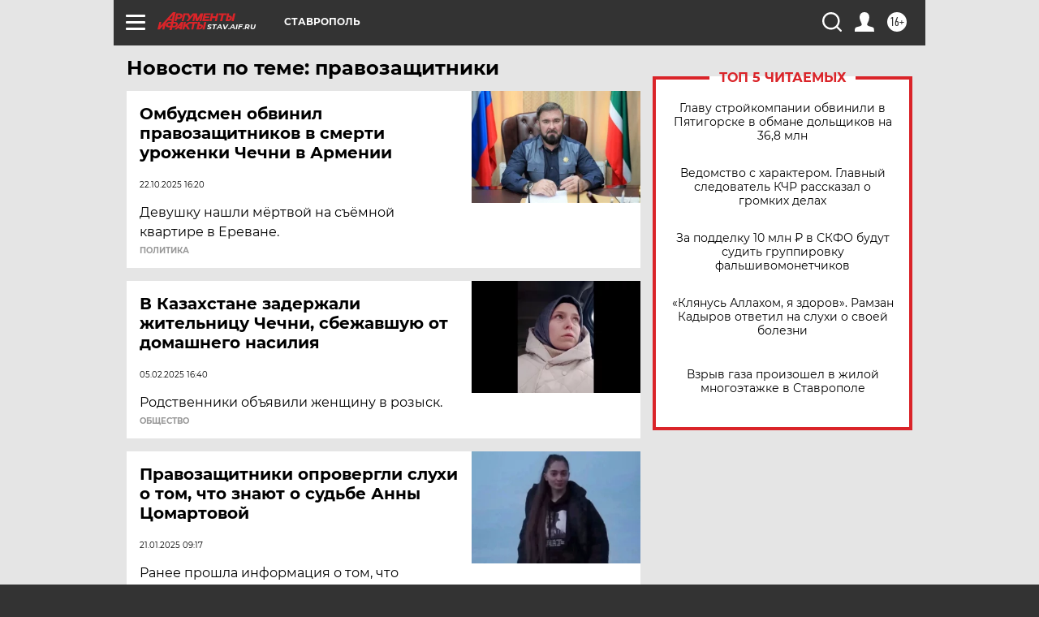

--- FILE ---
content_type: text/html
request_url: https://tns-counter.ru/nc01a**R%3Eundefined*aif_ru/ru/UTF-8/tmsec=aif_ru/261626501***
body_size: -72
content:
561F79156968F206X1768485382:561F79156968F206X1768485382